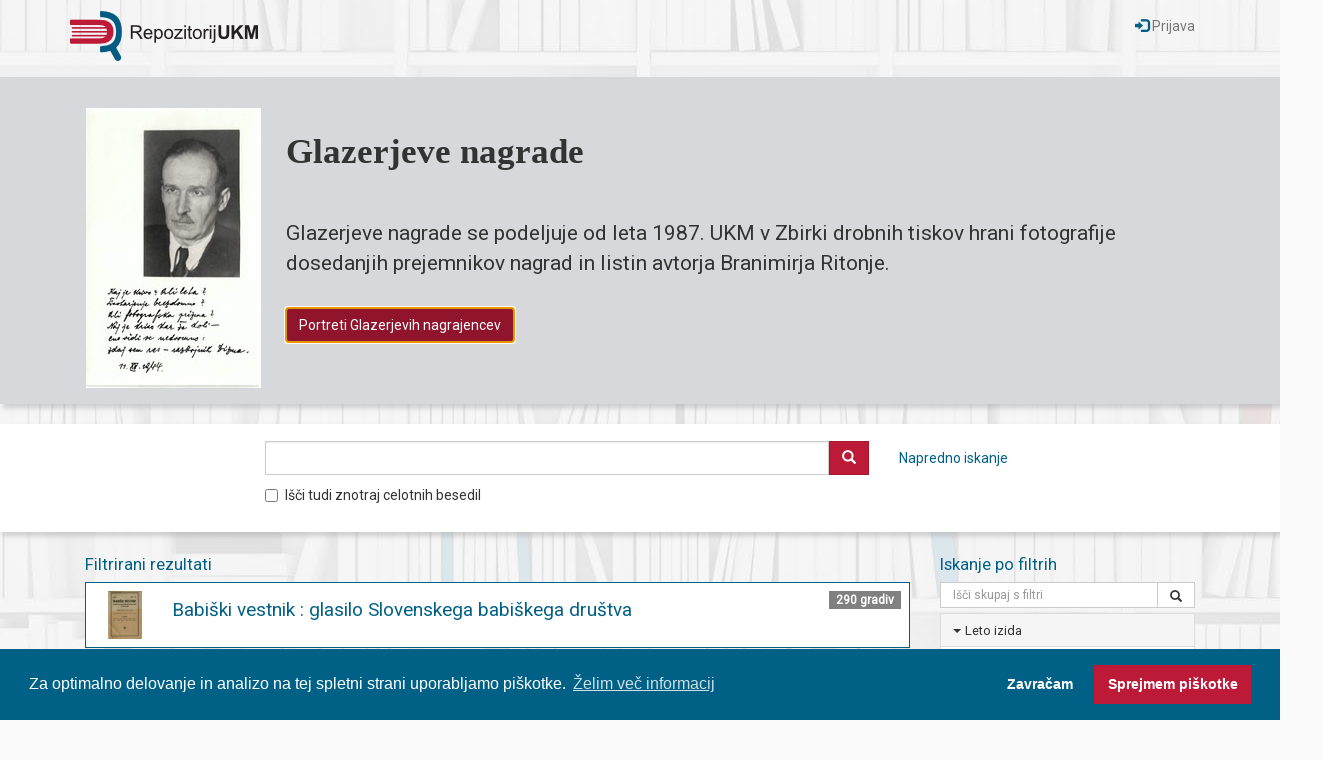

--- FILE ---
content_type: text/html; charset=UTF-8
request_url: https://dr.ukm.um.si/?ff_0=Zbirka&fv_0=Zbirke&ff_1=KrajIzida&fv_1=V+Ljubljani&ff_2=TipGradiva&fv_2=%C4%8Casopisi&ff_3=Izdelovalec&fv_3=Tiskarna+Slovenija
body_size: 7437
content:
<!DOCTYPE html>
<html>
<head>
<meta charset="utf-8">
<meta http-equiv="X-UA-Compatible" content="IE=edge">
<meta name="viewport" content="width=device-width, initial-scale=1">
<link rel="stylesheet" type="text/css" href="https://cdn.jsdelivr.net/npm/cookieconsent@3/build/cookieconsent.min.css" />
<meta name="keywords" content="ukm, univerzitetna knjižnica maribor, university, library, digitalna knjižnica, digitalni repozitorij, digital repository, digital library">
<meta name="description" content="Digitalni repozitorij Univerzitetne knjižnice Maribor. Digital repository of Univerzitetna knjižnica Maribor.">
<script type="text/javascript">
var cfgTema = 'teme/rungDev/';
var cfgSupportMail = 'dr.ukm@um.si';
var cfgKratica = 'UKM';
var cfgLangID = 'slv';
</script>
<link rel="canonical" href="https://dr.ukm.um.si/">
<link rel="search" type="application/opensearchdescription+xml" href="https://dr.ukm.um.si/opensearch.xml" title="Iskanje po repozitoriju UKM">
<title>UKM - Digitalni repozitorij</title>
<link type="text/plain" rel="author" href="https://dr.ukm.um.si/humans.txt">
<link href="https://fonts.googleapis.com/css?family=Roboto&subset=latin,latin-ext" type="text/css" rel="stylesheet">
<link href="https://dr.ukm.um.si/teme/rungDev/css/jquery-ui.min.css?v=150" type="text/css" rel="stylesheet">
<link href="https://dr.ukm.um.si/teme/rungDev/css/bootstrap.css?v=150" type="text/css" rel="stylesheet">
<link href="https://dr.ukm.um.si/teme/rungDev/css/eukm.css?v=150" type="text/css" rel="stylesheet">
<script src="https://dr.ukm.um.si/js/jquery.min.js" type="text/JavaScript"></script>
<script src="https://dr.ukm.um.si/js/jquery-ui.min.js" type="text/JavaScript"></script>
<script src="https://dr.ukm.um.si/js/bootstrap.min.js" type="text/JavaScript"></script>
<script src="https://dr.ukm.um.si/js/lang_slv.js?v=150" type="text/JavaScript"></script>
<script src="https://dr.ukm.um.si/js/script.js?v=150" type="text/JavaScript"></script>
<style>
.image-zoom {
    width: 100%;
    height: 100%;    
}

.image-zoom img {
    -webkit-transition: all 1s ease; /* Safari and Chrome */
  	-moz-transition: all 1s ease; /* Firefox */
  	-o-transition: all 1s ease; /* IE 9 */
  	-ms-transition: all 1s ease; /* Opera */
  	transition: all 1s ease;
}

.image-zoom:hover img {
    -webkit-transform:scale(2) translate(40px,-10px); /* Safari and Chrome */
    -moz-transform:scale(2) translate(40px,-10px); /* Firefox */
    -ms-transform:scale(2) translate(40px,-10px); /* IE 9 */
    -o-transform:scale(2) translate(40px,-10px); /* Opera */
     transform:scale(2) translate(40px,-10px);
}
</style><link href="/teme/rungDev/css/quill.snow.css" type="text/css" rel="stylesheet">
</head>
<body>
    <a id="top"></a><noscript><div class="bigMsg">  <b>Vaš brskalnik ne omogoča JavaScript!</b> JavaScript je nujen za pravilno delovanje teh spletnih strani.
    Omogočite JavaScript ali pa uporabite sodobnejši brskalnik.</div></noscript>
<!--[if lt IE 9]>
<div class="bigMsg"><b>Vaš brskalnik trenutno ni podprt.</b> Vaš brskalnik je starejše različice in lahko ima težave s prikazom te spletne strani. V primeru težav priporočamo namestitev <a href="http://browsehappy.com/?locale=sl_SI" target="_blank">novejšega brskalnika</a>.</div><![endif]-->
<div id="header" class="navbar navbar-default">
    <div class="container">
        <header>
            <a href="/index.php" class="text-primary">
                <img id="logo-repo" width="188" height="50" src="teme/rungDev/img/eukm/logo-repo.png" alt="Repozitorij UKM">
            </a>

            <div class="navbar-header pull-right">
                <button type="button" class="navbar-toggle collapsed" data-toggle="collapse" data-target="#navbarOptions" style="background-color:#f8f8f8;border-color:#bbb">
                    <span class="sr-only">Menu</span>
                    <span class="icon-bar" style="background-color:#000"></span>
                    <span class="icon-bar" style="background-color:#000"></span>
                    <span class="icon-bar" style="background-color:#000"></span>
                </button>
            </div>

            <div id="navbarOptions" class="collapse navbar-collapse navbar-right">
                <ul class="nav navbar-nav">
                                        <li>
                        <a href="/Prijava.php?lang=slv" class="navbar-link">
                            <span class="glyphicon glyphicon-log-in text-primary"></span> Prijava                        </a>
                    </li>
                </ul>
            </div>
        </header>
    </div>
</div>


<div id="jumbotronContainer" class="jumbotron shadow-block">
<div class="container">
<div class="alert alert-default fade in" style="margin-bottom:0" role="alert">
        <div style="display:flex;align-items:center">
                    <div>
                <div class="hidden-xs" style="margin-right:25px;margin-top:15px">
                                        <a href="https://dr.ukm.um.si/izpis.php?id=380713&lang=slv">
                        
                        <img src="ajax.php?cmd=getTrakSlika&file=o_1fvaaug7u1k2m1ktp1q73sla7b.jpg" alt="Naslovnica">

                                            </a>
                                </div>
            </div>
            
        <div style="display:flex;flex-direction:column;flex:1">
            <p style="font-size:30px;font-size:2.7vmax;margin-top:3px;font-weight:bold;font-family:TimesNewRoman,'Times New Roman',Times,serif">
                Glazerjeve nagrade            </p>

            <p style="font-size:1.3em;font-size:1.7vmax;">
                            </p>

            <p style="font-size:1em;font-size:1.2vmax;margin-bottom:12px;">
                <p>Glazerjeve nagrade se podeljuje od leta 1987. UKM v Zbirki drobnih tiskov hrani fotografije dosedanjih prejemnikov nagrad in listin avtorja Branimirja Ritonje.</p>            </p>

                            <div style="display:flex">
                    <p>
                                                        <a id="jumbotronAction" href="https://dr.ukm.um.si/izpis.php?id=380713&amp;lang=slv"
                                   class="btn btn-danger" autofocus>Portreti Glazerjevih nagrajencev</a>
                                                    </p>
                </div>
                        </div>
    </div>

</div>
</div>
</div>


<div class="trak shadow-block">
<!--    ta koda se ponovi še v general.php in generalUKM.php, ko končaš na tej kodi, jo prekopiraj oz. preuredi še tam.-->
<!--    "row" mora biti directni child "containeru"-->
    <form name="form" style="margin-bottom:0px" method="GET" action="/Iskanje.php">
        <div class="container">
            <div class="row">
                <div class="col-xs-10 col-xs-offset-2 col-sm-11">
                    <div class="input-group">
                        <input type="hidden" name="lang" value="slv">
                        <input type="hidden" name="type" value="enostavno">
                        <input type="hidden" name="vir" value="dk">
                        <input id="searchSuggest" type="search" maxlength="300" name="niz" class="form-control" title="Hitro iskanje" style="z-index:1">

                        <span class="input-group-btn">
                            <button type="submit" id="searchEnostavnoButton" class="btn btn-danger">
                                <span class="glyphicon glyphicon-search"></span>
                            </button>
                        </span>

                        <span id="naprednoSpan" class="hidden-xs pull-left">
                            <a href="/Iskanje.php?type=napredno&lang=slv">
                                Napredno iskanje
                            </a>
                        </span>
                    </div>
                </div>
            </div>
            <div class="row">
                <div class="col-xs-10 col-xs-offset-2 col-sm-11">
                    <div class="checkbox">
                        <label>
                            <input type="checkbox" name="chkFullAlso" >Išči tudi znotraj celotnih besedil                        </label>
                    </div>
                </div>
            </div>
        </div>
    </form>
</div>

<div class="container">
    <div class="col-sm-8 col-md-9">
        <div class="text-center text-primary font-larger index-title hide">
            <span class="visible-xs">Izbrane zbirke knjižnice UKM</span>
            <span class="hidden-xs">Izbrane zbirke Univerzitetne knjižnice Maribor</span>
        </div>

        <div id="izbraneZbirkeContainer" class=" hide">
        <div id="izbraneZbirke" class="display-table"><div class="display-table-row"><figure title="Predstavitev dragocenosti iz Rokopisne zbirke in zbirke raritete Enote za domoznanstvo in posebne zbirke Univerzitetne knjižnice Maribor. Dragoceno gradivo, ki ga je UKM v glavnini pridobila v prvi polovici prejšnjega stoletja, je regionalne provenience. Vsebinsko pa opozarja na široko kulturno komponento tega prostora. Gradivo je zaradi starosti in originalnosti hranjeno pod posebnimi pogoji varovanja redkega knjižničnega gradiva, zato je praktično nedostopno širši kulturni javnosti." class="trZbirka-clickable trZbirka display-table-cell" data-id="8605"><img src="https://dr.ukm.um.si/ajax.php?cmd=getDoc&amp;dID=43058" alt="Iz zakladnice UKM" width="96" height="96"><figcaption class="font-smaller bold" style="margin-top:12px">Iz zakladnice UKM</figcaption></figure><figure title="Védenje o zgodovini in sedanjosti mesta Maribor skozi gradivo, ki ga skrbno, natančno in pretehtano pridobiva in obdeluje Enota za domoznanstvo in posebne zbirke skozi več kot stoletno obdobje obstoja in razvoja knjižnice, od naslednice knjižnice Zgodovinskega društva v Mariboru v začetku 20. stoletja pa vse do danes kot osrednje knjižnice Univerze v Mariboru. Gradivo zbrano v zbirki mariborenziji omogoča raziskovanje, proučevanje in daje možnost opisovanja domačega okolja. Lokalno in mestno!" class="trZbirka-clickable trZbirka display-table-cell" data-id="8604"><img src="https://dr.ukm.um.si/ajax.php?cmd=getDoc&amp;dID=43060" alt="Mariborenzija" width="96" height="96"><figcaption class="font-smaller bold" style="margin-top:12px">Mariborenzija</figcaption></figure><figure title="Štajerska kot historična dežela in kot današnja regija je območje od koder Univerzitetna knjižnica črpa in odseva svojo vlogo arhivske, univerzitetne in domoznanske knjižnice že več kot sto let. Zgodovinsko dejstvo in zrcaljenje v okolje se kažeta tudi v gradivu in ponudbi UKM." class="trZbirka-clickable trZbirka display-table-cell" data-id="8600"><img src="https://dr.ukm.um.si/ajax.php?cmd=getDoc&amp;dID=43059" alt="Štajerska" width="96" height="96"><figcaption class="font-smaller bold" style="margin-top:12px">Štajerska</figcaption></figure></div><div class="display-table-row"><figure title="Univerzitetna knjižna Maribor je leta 1975 bila sopodpisnica ustanovitev Univerze v Mariboru. Kot druga članica mariborske univerze je pomemben člen v razvoju univerze, podpora raziskovalnemu, študijskemu in umetniškemu delu na Univerzi Maribor." class="trZbirka-clickable trZbirka-striped display-table-cell" data-id="8606"><img src="https://dr.ukm.um.si/ajax.php?cmd=getDoc&amp;dID=43061" alt="Univerzitetne zgodbe" width="96" height="96"><figcaption class="font-smaller bold" style="margin-top:12px">Univerzitetne zgodbe</figcaption></figure><figure title="Osebne in ustvarjalne zapuščine obsegajo raznolike vsebine, od dokumentov, pisem, korespondenc, slikovnega gradiva, razglednic, fotografij itd. Tovrstno kulturno bogastvo ima nemalokdaj zaradi svoje izjemnosti lastnosti kulturne dediščine; po vsebini pa je dragocen vir informacij za študij in preučevanje, za poglobljeno strokovno delo in raziskovanje različnih strok - literarne, umetnostne, kulturne zgodovine, etnologije, glasbe in drugih znanosti, življenja posameznikov ali delovanja institucij. Posamezne enote, ki tvorijo zapuščinsko celoto, so lahko zelo različne, saj lahko obsegajo en dokument, pismo ali pesem, več del ali pa celotno osebno zapuščino posameznega ustvarjalca ali zbiralca." class="trZbirka-clickable trZbirka-striped display-table-cell" data-id="8622"><img src="https://dr.ukm.um.si/ajax.php?cmd=getDoc&amp;dID=43062" alt="Zapuščine UKM" width="96" height="96"><figcaption class="font-smaller bold" style="margin-top:12px">Zapuščine UKM</figcaption></figure><figure title="Domoznanske pripovedi nudijo dostop do digitaliziranih vsebin, polnih besedil, programov in projektov s področja kulturne dediščine Slovenije. Objekti oz. entitete so predstavljene kot zgodbe, ki prikazujejo izbrani dogodek, osebo ali pojav. Dodani so lahko tudi multimedijski elementi (fotogalerije, glasba, zvok, gibljive slike, tridimenzionalni viri...)." class="trZbirka-clickable trZbirka-striped display-table-cell" data-id="8623"><img src="https://dr.ukm.um.si/ajax.php?cmd=getDoc&amp;dID=43063" alt="Domoznanske pripovedi" width="96" height="96"><figcaption class="font-smaller bold" style="margin-top:12px">Domoznanske pripovedi</figcaption></figure></div><div class="display-table-row"><figure title="Vsako leto v programu Mladi za napredek Maribora sodeluje več kot 300 mladih raziskovalcev iz višjih razredov mariborskih osnovnih šol, srednjih šol in dijaških domov, ki oddajo več kot 200 raziskovalnih nalog in inovacijskih predlogov na več kot 30-ih raziskovalnih področjih. Naloge so dostopne v Univerzitetni knjižnici Maribor." class="trZbirka-clickable trZbirka display-table-cell" data-id="8624"><img src="https://dr.ukm.um.si/ajax.php?cmd=getDoc&amp;dID=43064" alt="Mladi za napredek Maribora" width="96" height="96"><figcaption class="font-smaller bold" style="margin-top:12px">Mladi za napredek Maribora</figcaption></figure><figure title="Ostalo gradivo" class="trZbirka-clickable trZbirka display-table-cell" data-id="25221"><img src="https://dr.ukm.um.si/ajax.php?cmd=getDoc&amp;dID=78281" alt="Drugo gradivo" width="96" height="96"><figcaption class="font-smaller bold" style="margin-top:12px">Drugo gradivo</figcaption></figure><figure class="trZbirka display-table-cell"></figure></div></div>        </div>

        <div class="text-center text-primary font-larger index-title">
            Filtrirani rezultati
        </div>
        <div class="panel panel-primary">
        <table class="table table-hover">
        
                    <tr class="trZbirka" data-id="380366">
                        <td class="text-center"><img src="https://dr.ukm.um.si/ajax.php?cmd=getDoc&amp;dID=78927" alt="Naslovnica" height="48" class="inline logo-img-filter"></td><td><span class="badge pull-right">290 gradiv </span><div class="desnoLastnosti"><a class="font-largest" href="izpis.php?id=380366">Babiški vestnik : glasilo Slovenskega babiškega društva</a><div class="podNaslovom"></div></div>
                        </td>
                    </tr>        </table>
        </div>

                <nav>
          <ul class="pager">
            <li class="disabled"><a href="#"><span aria-hidden="true">&larr;</span> Prejšnji</a></li>
            <li class="disabled"><a href="#"><span aria-hidden="true">&rarr;</span> Naslednji</a></li>
          </ul>
        </nav>
            </div>

			<div class="col-sm-4 col-md-3">
				<div class="text-center text-primary font-larger index-title">
					Iskanje po filtrih
				</div>

			<div class="panel-group">
				<div id="searchFilterContainer" class="input-group">
					<input type="text" placeholder="Išči skupaj s filtri" maxlength="200" value="" class="form-control ui-autocomplete-input" title="Iskanje znotraj filtrov">

					<span class="input-group-btn">
						<a id="searchFilterClose" class="btn btn-default" aria-label="Odstrani iskalni niz pri filtrih" href="/?ff_0=Zbirka&amp;fv_0=Zbirke&amp;ff_1=KrajIzida&amp;fv_1=V+Ljubljani&amp;ff_2=TipGradiva&amp;fv_2=%C4%8Casopisi&amp;ff_3=Izdelovalec&amp;fv_3=Tiskarna+Slovenija&amp;fg=50">
							<span class="glyphicon glyphicon-remove"></span>
						</a>
					</span>

					<span class="input-group-btn">
						<a class="btn btn-default search" href="/?ff_0=Zbirka&amp;fv_0=Zbirke&amp;ff_1=KrajIzida&amp;fv_1=V+Ljubljani&amp;ff_2=TipGradiva&amp;fv_2=%C4%8Casopisi&amp;ff_3=Izdelovalec&amp;fv_3=Tiskarna+Slovenija&amp;fg=50">
							<span class="glyphicon glyphicon-search"></span>
						</a>
					</span>

				</div>

				<div id="fewFilters">
		        <div class="panel panel-default font-smaller">
        <div class="panel-heading item-condensed">
        <div class="panel-title">
            <span class="caret"></span>
    <a href="#facetLetoIzida" data-toggle="collapse">Leto izida            </a>
        </div>
        </div>
    <div class="panel-collapse collapse in" id="facetLetoIzida">        <div class="list-group">
    <a href="?ff_0=Zbirka&amp;fv_0=Zbirke&amp;ff_1=KrajIzida&amp;fv_1=V+Ljubljani&amp;ff_2=TipGradiva&amp;fv_2=%C4%8Casopisi&amp;ff_3=Izdelovalec&amp;fv_3=Tiskarna+Slovenija&amp;ff_4=LetoIzida&amp;fv_4=1900&amp;fg=10" class="list-group-item item-condensed filter-item"><span class="badge">1</span><span>1900 - 1949</span></a>        </div>
        </div>
        </div>
            <div class="panel panel-default font-smaller KljucneBesede">
        <div class="panel-heading item-condensed">
        <div class="panel-title">
            <span class="caret"></span>
    <a href="#facetKljucneBesede" data-toggle="collapse">Ključne besede            </a>
        </div>
        </div>
    <div class="panel-collapse collapse in" id="facetKljucneBesede">        <div class="list-group">
    <a href="?ff_0=Zbirka&amp;fv_0=Zbirke&amp;ff_1=KrajIzida&amp;fv_1=V+Ljubljani&amp;ff_2=TipGradiva&amp;fv_2=%C4%8Casopisi&amp;ff_3=Izdelovalec&amp;fv_3=Tiskarna+Slovenija&amp;ff_4=KljucneBesede&amp;fv_4=Medicina" class="list-group-item item-condensed filter-item"><span class="badge">1</span><span>Medicina</span></a><a href="?ff_0=Zbirka&amp;fv_0=Zbirke&amp;ff_1=KrajIzida&amp;fv_1=V+Ljubljani&amp;ff_2=TipGradiva&amp;fv_2=%C4%8Casopisi&amp;ff_3=Izdelovalec&amp;fv_3=Tiskarna+Slovenija&amp;ff_4=KljucneBesede&amp;fv_4=babi%C5%A1tvo" class="list-group-item item-condensed filter-item"><span class="badge">1</span><span>babištvo</span></a>        </div>
        </div>
        </div>
            <div class="panel panel-default font-smaller KrajIzida">
        <div class="panel-heading item-condensed">
        <div class="panel-title">
            <span class="caret"></span>
    <a href="#facetKrajIzida" data-toggle="collapse">Kraj izida            </a>
        </div>
        </div>
    <div class="panel-collapse collapse in" id="facetKrajIzida">        <div class="list-group">
    <a href="?ff_0=Zbirka&amp;fv_0=Zbirke&amp;ff_1=TipGradiva&amp;fv_1=%C4%8Casopisi&amp;ff_2=Izdelovalec&amp;fv_2=Tiskarna+Slovenija" class="list-group-item item-condensed filter-item active"><span class="badge">1</span><span>V Ljubljani</span></a>        </div>
        </div>
        </div>
            <div class="panel panel-default font-smaller ZvrstGradiva">
        <div class="panel-heading item-condensed">
        <div class="panel-title">
            <span class="caret"></span>
    <a href="#facetZvrstGradiva" data-toggle="collapse">Zvrst gradiva            </a>
        </div>
        </div>
    <div class="panel-collapse collapse in" id="facetZvrstGradiva">        <div class="list-group">
    <a href="?ff_0=Zbirka&amp;fv_0=Zbirke&amp;ff_1=KrajIzida&amp;fv_1=V+Ljubljani&amp;ff_2=TipGradiva&amp;fv_2=%C4%8Casopisi&amp;ff_3=Izdelovalec&amp;fv_3=Tiskarna+Slovenija&amp;ff_4=ZvrstGradiva&amp;fv_4=Besedilo" class="list-group-item item-condensed filter-item"><span class="badge">1</span><span>Besedilo</span></a>        </div>
        </div>
        </div>
            <div class="panel panel-default font-smaller TipGradiva">
        <div class="panel-heading item-condensed">
        <div class="panel-title">
            <span class="caret"></span>
    <a href="#facetTipGradiva" data-toggle="collapse">Vrsta gradiva            </a>
        </div>
        </div>
    <div class="panel-collapse collapse in" id="facetTipGradiva">        <div class="list-group">
    <a href="?ff_0=Zbirka&amp;fv_0=Zbirke&amp;ff_1=KrajIzida&amp;fv_1=V+Ljubljani&amp;ff_2=Izdelovalec&amp;fv_2=Tiskarna+Slovenija" class="list-group-item item-condensed filter-item active"><span class="badge">1</span><span>Časopisi</span></a>        </div>
        </div>
        </div>
            <div class="panel panel-default font-smaller Licenca">
        <div class="panel-heading item-condensed">
        <div class="panel-title">
            <span class="caret"></span>
    <a href="#facetLicenca" data-toggle="collapse">Licenca            </a>
        </div>
        </div>
    <div class="panel-collapse collapse in" id="facetLicenca">        <div class="list-group">
    <a href="?ff_0=Zbirka&amp;fv_0=Zbirke&amp;ff_1=KrajIzida&amp;fv_1=V+Ljubljani&amp;ff_2=TipGradiva&amp;fv_2=%C4%8Casopisi&amp;ff_3=Izdelovalec&amp;fv_3=Tiskarna+Slovenija&amp;ff_4=Licenca&amp;fv_4=Avtorsko+za%C5%A1%C4%8Diteno+-+Uporaba+dovoljena+za+nekomercialne+namene" class="list-group-item item-condensed filter-item"><span class="badge">1</span><span>Avtorsko zaščiteno - Uporaba dovoljena za nekomercialne namene</span></a>        </div>
        </div>
        </div>
            <div class="panel panel-default font-smaller Izdelovalec">
        <div class="panel-heading item-condensed">
        <div class="panel-title">
            <span class="caret"></span>
    <a href="#facetIzdelovalec" data-toggle="collapse">Tiskar            </a>
        </div>
        </div>
    <div class="panel-collapse collapse in" id="facetIzdelovalec">        <div class="list-group">
    <a href="?ff_0=Zbirka&amp;fv_0=Zbirke&amp;ff_1=KrajIzida&amp;fv_1=V+Ljubljani&amp;ff_2=TipGradiva&amp;fv_2=%C4%8Casopisi" class="list-group-item item-condensed filter-item active"><span class="badge">1</span><span>Tiskarna Slovenija</span></a>        </div>
        </div>
        </div>
            <div class="panel panel-default font-smaller Zaloznik">
        <div class="panel-heading item-condensed">
        <div class="panel-title">
            <span class="caret"></span>
    <a href="#facetZaloznik" data-toggle="collapse">Založnik            </a>
        </div>
        </div>
    <div class="panel-collapse collapse in" id="facetZaloznik">        <div class="list-group">
    <a href="?ff_0=Zbirka&amp;fv_0=Zbirke&amp;ff_1=KrajIzida&amp;fv_1=V+Ljubljani&amp;ff_2=TipGradiva&amp;fv_2=%C4%8Casopisi&amp;ff_3=Izdelovalec&amp;fv_3=Tiskarna+Slovenija&amp;ff_4=Zaloznik&amp;fv_4=Dru%C5%A1tvo+diplomiranih+babic+za+Slovenijo" class="list-group-item item-condensed filter-item"><span class="badge">1</span><span>Društvo diplomiranih babic za Slovenijo</span></a><a href="?ff_0=Zbirka&amp;fv_0=Zbirke&amp;ff_1=KrajIzida&amp;fv_1=V+Ljubljani&amp;ff_2=TipGradiva&amp;fv_2=%C4%8Casopisi&amp;ff_3=Izdelovalec&amp;fv_3=Tiskarna+Slovenija&amp;ff_4=Zaloznik&amp;fv_4=Slovensko+babi%C5%A1ko+dru%C5%A1tvo" class="list-group-item item-condensed filter-item"><span class="badge">1</span><span>Slovensko babiško društvo</span></a>        </div>
        </div>
        </div>
            <div class="panel panel-default font-smaller Jezik">
        <div class="panel-heading item-condensed">
        <div class="panel-title">
            <span class="caret"></span>
    <a href="#facetJezik" data-toggle="collapse">Jezik            </a>
        </div>
        </div>
    <div class="panel-collapse collapse in" id="facetJezik">        <div class="list-group">
    <a href="?ff_0=Zbirka&amp;fv_0=Zbirke&amp;ff_1=KrajIzida&amp;fv_1=V+Ljubljani&amp;ff_2=TipGradiva&amp;fv_2=%C4%8Casopisi&amp;ff_3=Izdelovalec&amp;fv_3=Tiskarna+Slovenija&amp;ff_4=Jezik&amp;fv_4=Slovenski" class="list-group-item item-condensed filter-item"><span class="badge">1</span><span>Slovenski</span></a>        </div>
        </div>
        </div>
            <div class="panel panel-default font-smaller DataProvider">
        <div class="panel-heading item-condensed">
        <div class="panel-title">
            <span class="caret"></span>
    <a href="#facetDataProvider" data-toggle="collapse">Ponudnik            </a>
        </div>
        </div>
    <div class="panel-collapse collapse in" id="facetDataProvider">        <div class="list-group">
    <a href="?ff_0=Zbirka&amp;fv_0=Zbirke&amp;ff_1=KrajIzida&amp;fv_1=V+Ljubljani&amp;ff_2=TipGradiva&amp;fv_2=%C4%8Casopisi&amp;ff_3=Izdelovalec&amp;fv_3=Tiskarna+Slovenija&amp;ff_4=DataProvider&amp;fv_4=Univerzitetna+knji%C5%BEnica+Maribor" class="list-group-item item-condensed filter-item"><span class="badge">1</span><span>Univerzitetna knjižnica Maribor</span></a>        </div>
        </div>
        </div>
            <div class="panel panel-default font-smaller Zbirka">
        <div class="panel-heading item-condensed">
        <div class="panel-title">
            <span class="caret"></span>
    <a href="#facetZbirka" data-toggle="collapse">Zbirka ali gradivo            </a>
        </div>
        </div>
    <div class="panel-collapse collapse in" id="facetZbirka">        <div class="list-group">
    <a href="?ff_0=KrajIzida&amp;fv_0=V+Ljubljani&amp;ff_1=TipGradiva&amp;fv_1=%C4%8Casopisi&amp;ff_2=Izdelovalec&amp;fv_2=Tiskarna+Slovenija" class="list-group-item item-condensed filter-item active"><span class="badge">1</span><span>Zbirke</span></a>        </div>
        </div>
        </div>
            <a href="#" id="hideFilters">Skrij filtre</a>
    				</div>
				<div id="allFilters">
		        <div class="panel panel-default font-smaller">
        <div class="panel-heading item-condensed">
        <div class="panel-title">
            <span class="caret"></span>
    <a href="#facetLetoIzida" data-toggle="collapse">Leto izida            </a>
        </div>
        </div>
    <div class="panel-collapse collapse in" id="facetLetoIzida">        <div class="list-group">
    <a href="?ff_0=Zbirka&amp;fv_0=Zbirke&amp;ff_1=KrajIzida&amp;fv_1=V+Ljubljani&amp;ff_2=TipGradiva&amp;fv_2=%C4%8Casopisi&amp;ff_3=Izdelovalec&amp;fv_3=Tiskarna+Slovenija&amp;ff_4=LetoIzida&amp;fv_4=1900&amp;fg=10" class="list-group-item item-condensed filter-item"><span class="badge">1</span><span>1900 - 1949</span></a>        </div>
        </div>
        </div>
            <div class="panel panel-default font-smaller KljucneBesede">
        <div class="panel-heading item-condensed">
        <div class="panel-title">
            <span class="caret"></span>
    <a href="#facetKljucneBesede" data-toggle="collapse">Ključne besede            </a>
        </div>
        </div>
    <div class="panel-collapse collapse in" id="facetKljucneBesede">        <div class="list-group">
    <a href="?ff_0=Zbirka&amp;fv_0=Zbirke&amp;ff_1=KrajIzida&amp;fv_1=V+Ljubljani&amp;ff_2=TipGradiva&amp;fv_2=%C4%8Casopisi&amp;ff_3=Izdelovalec&amp;fv_3=Tiskarna+Slovenija&amp;ff_4=KljucneBesede&amp;fv_4=Medicina" class="list-group-item item-condensed filter-item"><span class="badge">1</span><span>Medicina</span></a><a href="?ff_0=Zbirka&amp;fv_0=Zbirke&amp;ff_1=KrajIzida&amp;fv_1=V+Ljubljani&amp;ff_2=TipGradiva&amp;fv_2=%C4%8Casopisi&amp;ff_3=Izdelovalec&amp;fv_3=Tiskarna+Slovenija&amp;ff_4=KljucneBesede&amp;fv_4=babi%C5%A1tvo" class="list-group-item item-condensed filter-item"><span class="badge">1</span><span>babištvo</span></a>        </div>
        </div>
        </div>
            <div class="panel panel-default font-smaller KrajIzida">
        <div class="panel-heading item-condensed">
        <div class="panel-title">
            <span class="caret"></span>
    <a href="#facetKrajIzida" data-toggle="collapse">Kraj izida            </a>
        </div>
        </div>
    <div class="panel-collapse collapse in" id="facetKrajIzida">        <div class="list-group">
    <a href="?ff_0=Zbirka&amp;fv_0=Zbirke&amp;ff_1=TipGradiva&amp;fv_1=%C4%8Casopisi&amp;ff_2=Izdelovalec&amp;fv_2=Tiskarna+Slovenija" class="list-group-item item-condensed filter-item active"><span class="badge">1</span><span>V Ljubljani</span></a>        </div>
        </div>
        </div>
            <div class="panel panel-default font-smaller ZvrstGradiva">
        <div class="panel-heading item-condensed">
        <div class="panel-title">
            <span class="caret"></span>
    <a href="#facetZvrstGradiva" data-toggle="collapse">Zvrst gradiva            </a>
        </div>
        </div>
    <div class="panel-collapse collapse in" id="facetZvrstGradiva">        <div class="list-group">
    <a href="?ff_0=Zbirka&amp;fv_0=Zbirke&amp;ff_1=KrajIzida&amp;fv_1=V+Ljubljani&amp;ff_2=TipGradiva&amp;fv_2=%C4%8Casopisi&amp;ff_3=Izdelovalec&amp;fv_3=Tiskarna+Slovenija&amp;ff_4=ZvrstGradiva&amp;fv_4=Besedilo" class="list-group-item item-condensed filter-item"><span class="badge">1</span><span>Besedilo</span></a>        </div>
        </div>
        </div>
            <div class="panel panel-default font-smaller TipGradiva">
        <div class="panel-heading item-condensed">
        <div class="panel-title">
            <span class="caret"></span>
    <a href="#facetTipGradiva" data-toggle="collapse">Vrsta gradiva            </a>
        </div>
        </div>
    <div class="panel-collapse collapse in" id="facetTipGradiva">        <div class="list-group">
    <a href="?ff_0=Zbirka&amp;fv_0=Zbirke&amp;ff_1=KrajIzida&amp;fv_1=V+Ljubljani&amp;ff_2=Izdelovalec&amp;fv_2=Tiskarna+Slovenija" class="list-group-item item-condensed filter-item active"><span class="badge">1</span><span>Časopisi</span></a>        </div>
        </div>
        </div>
            <div class="panel panel-default font-smaller Licenca">
        <div class="panel-heading item-condensed">
        <div class="panel-title">
            <span class="caret"></span>
    <a href="#facetLicenca" data-toggle="collapse">Licenca            </a>
        </div>
        </div>
    <div class="panel-collapse collapse in" id="facetLicenca">        <div class="list-group">
    <a href="?ff_0=Zbirka&amp;fv_0=Zbirke&amp;ff_1=KrajIzida&amp;fv_1=V+Ljubljani&amp;ff_2=TipGradiva&amp;fv_2=%C4%8Casopisi&amp;ff_3=Izdelovalec&amp;fv_3=Tiskarna+Slovenija&amp;ff_4=Licenca&amp;fv_4=Avtorsko+za%C5%A1%C4%8Diteno+-+Uporaba+dovoljena+za+nekomercialne+namene" class="list-group-item item-condensed filter-item"><span class="badge">1</span><span>Avtorsko zaščiteno - Uporaba dovoljena za nekomercialne namene</span></a>        </div>
        </div>
        </div>
            <div class="panel panel-default font-smaller Izdelovalec">
        <div class="panel-heading item-condensed">
        <div class="panel-title">
            <span class="caret"></span>
    <a href="#facetIzdelovalec" data-toggle="collapse">Tiskar            </a>
        </div>
        </div>
    <div class="panel-collapse collapse in" id="facetIzdelovalec">        <div class="list-group">
    <a href="?ff_0=Zbirka&amp;fv_0=Zbirke&amp;ff_1=KrajIzida&amp;fv_1=V+Ljubljani&amp;ff_2=TipGradiva&amp;fv_2=%C4%8Casopisi" class="list-group-item item-condensed filter-item active"><span class="badge">1</span><span>Tiskarna Slovenija</span></a>        </div>
        </div>
        </div>
            <div class="panel panel-default font-smaller Zaloznik">
        <div class="panel-heading item-condensed">
        <div class="panel-title">
            <span class="caret"></span>
    <a href="#facetZaloznik" data-toggle="collapse">Založnik            </a>
        </div>
        </div>
    <div class="panel-collapse collapse in" id="facetZaloznik">        <div class="list-group">
    <a href="?ff_0=Zbirka&amp;fv_0=Zbirke&amp;ff_1=KrajIzida&amp;fv_1=V+Ljubljani&amp;ff_2=TipGradiva&amp;fv_2=%C4%8Casopisi&amp;ff_3=Izdelovalec&amp;fv_3=Tiskarna+Slovenija&amp;ff_4=Zaloznik&amp;fv_4=Dru%C5%A1tvo+diplomiranih+babic+za+Slovenijo" class="list-group-item item-condensed filter-item"><span class="badge">1</span><span>Društvo diplomiranih babic za Slovenijo</span></a><a href="?ff_0=Zbirka&amp;fv_0=Zbirke&amp;ff_1=KrajIzida&amp;fv_1=V+Ljubljani&amp;ff_2=TipGradiva&amp;fv_2=%C4%8Casopisi&amp;ff_3=Izdelovalec&amp;fv_3=Tiskarna+Slovenija&amp;ff_4=Zaloznik&amp;fv_4=Slovensko+babi%C5%A1ko+dru%C5%A1tvo" class="list-group-item item-condensed filter-item"><span class="badge">1</span><span>Slovensko babiško društvo</span></a>        </div>
        </div>
        </div>
            <div class="panel panel-default font-smaller Jezik">
        <div class="panel-heading item-condensed">
        <div class="panel-title">
            <span class="caret"></span>
    <a href="#facetJezik" data-toggle="collapse">Jezik            </a>
        </div>
        </div>
    <div class="panel-collapse collapse in" id="facetJezik">        <div class="list-group">
    <a href="?ff_0=Zbirka&amp;fv_0=Zbirke&amp;ff_1=KrajIzida&amp;fv_1=V+Ljubljani&amp;ff_2=TipGradiva&amp;fv_2=%C4%8Casopisi&amp;ff_3=Izdelovalec&amp;fv_3=Tiskarna+Slovenija&amp;ff_4=Jezik&amp;fv_4=Slovenski" class="list-group-item item-condensed filter-item"><span class="badge">1</span><span>Slovenski</span></a>        </div>
        </div>
        </div>
            <div class="panel panel-default font-smaller DataProvider">
        <div class="panel-heading item-condensed">
        <div class="panel-title">
            <span class="caret"></span>
    <a href="#facetDataProvider" data-toggle="collapse">Ponudnik            </a>
        </div>
        </div>
    <div class="panel-collapse collapse in" id="facetDataProvider">        <div class="list-group">
    <a href="?ff_0=Zbirka&amp;fv_0=Zbirke&amp;ff_1=KrajIzida&amp;fv_1=V+Ljubljani&amp;ff_2=TipGradiva&amp;fv_2=%C4%8Casopisi&amp;ff_3=Izdelovalec&amp;fv_3=Tiskarna+Slovenija&amp;ff_4=DataProvider&amp;fv_4=Univerzitetna+knji%C5%BEnica+Maribor" class="list-group-item item-condensed filter-item"><span class="badge">1</span><span>Univerzitetna knjižnica Maribor</span></a>        </div>
        </div>
        </div>
            <div class="panel panel-default font-smaller Zbirka">
        <div class="panel-heading item-condensed">
        <div class="panel-title">
            <span class="caret"></span>
    <a href="#facetZbirka" data-toggle="collapse">Zbirka ali gradivo            </a>
        </div>
        </div>
    <div class="panel-collapse collapse in" id="facetZbirka">        <div class="list-group">
    <a href="?ff_0=KrajIzida&amp;fv_0=V+Ljubljani&amp;ff_1=TipGradiva&amp;fv_1=%C4%8Casopisi&amp;ff_2=Izdelovalec&amp;fv_2=Tiskarna+Slovenija" class="list-group-item item-condensed filter-item active"><span class="badge">1</span><span>Zbirke</span></a>        </div>
        </div>
        </div>
            <a href="#" id="hideFilters">Skrij filtre</a>
    				</div>
			</div>
			</div>

	
</div>

<script type="application/ld+json">
{
  "@context": "http://schema.org",
  "@type": "WebSite",
  "url": "https://dr.ukm.um.si/",
  "name" : "UKM",
  "potentialAction": {
    "@type": "SearchAction",
    "target": "https://dr.ukm.um.si/Iskanje.php?type=enostavno&vir=dk&niz={search_term_string}",
    "query-input": "required name=search_term_string"
  }
}
</script>


<div class="container">
    <div class="panel panel-default">
        <footer class="font-smaller">
            <div class="panel-body hidden-xs">
                <a href="http://www.ukm.um.si" class="pull-right">
                    <img width="176" height="88" alt="UM UKM" src="teme/rungDev/img/eukm/logo-umukm40-small.png">
                </a>
                <address>
                    <a href="http://www.ukm.um.si" class="bold">Univerzitetna knjižnica Maribor</a><br>
                    Gospejna ulica 10<br>
                    2000 Maribor<br>
                    <br>
                    <abbr title="Telefon">T:</abbr> +386 2 250 74 00<br>
                    <abbr title="Faks">F:</abbr> +386 2 250 74 10<br>
                    <abbr title="E-pošta">E:</abbr> <a href="mailto:ukm@um.si">ukm@um.si</a>
                </address>
            </div>
            <div class="panel-footer">
                <div style="display:inline-block; width:100%;">
                  <span style="float:left;">Izvedba, lastnina in pravice: <a href="http://www.ukm.um.si">UKM</a> 2026 | <a href="/kolofon.php">Kolofon</a> | <a href="/politikaPogoji.php">Politika in pogoji</a></span>
                  <span style="float:right;">Status iskalnika: <span class="solr-ok" style="color:green; display:none;"><b>&#10004;</b></span><span class="solr-notok" style="color:red; display:none;"><b>&#10008;</b></span><span class="solr-warning" style="color:orange; display:none;"><b>&#9888;</b></span><span class="solr-busy" style="color:black; display:none;"><b>&#128337;</b></span></span>
                </div>
            </div>
        </footer>
    </div>
</div>
<script>
/**

Skripta preverja status SOLR iskalnika.

 */
(function getSolrAPI() {
    $.ajax({
        url: "/solrApi.php",
        type: "GET",
        //data: resultData,
        //dataType: 'json',
        contentType:"application/json",
        success: 
        function(resultData) {
          if ((resultData.responseHeader.status == "0") && (resultData.status == "idle")) {
            $("span.solr-notok").hide();
            $("span.solr-warning").hide();
            $("span.solr-ok").show();
            $("span.solr-busy").hide();
          } else if ((resultData.responseHeader.status == "0") && (resultData.status == "busy")) {
            $("span.solr-notok").hide();
            $("span.solr-warning").hide();
            $("span.solr-ok").hide();
            $("span.solr-busy").show();
          } else {
            $("span.solr-notok").hide();
            $("span.solr-warning").show();
            $("span.solr-ok").hide();
            $("span.solr-busy").hide();
          }
          setTimeout(getSolrAPI,5000);
        },
        error: 
        function() {
          $("span.solr-notok").show();
          $("span.solr-warning").hide();
          $("span.solr-ok").hide();
          $("span.solr-busy").hide();
          setTimeout(getSolrAPI,5000);
        }
    })
}());
</script>
<script src="https://cdn.jsdelivr.net/npm/cookieconsent@3/build/cookieconsent.min.js" data-cfasync="false"></script>
<script>
window.cookieconsent.initialise({
  "palette": {
    "popup": {
      "background": "#006085",
      "text": "#ffffff"
    },
    "button": {
      "background": "#bd1a38"
    }
  },
  "type": "opt-out",
  "content": {
    "message": "Za optimalno delovanje in analizo na tej spletni strani uporabljamo piškotke.",
    "dismiss": "Razumem",
    "allow": "Sprejmem piškotke",
    "deny": "Zavračam",
    "link": "Želim več informacij",
    "href": "https://eur-lex.europa.eu/LexUriServ/LexUriServ.do?uri=CELEX:32002L0058:sl:HTML"
  }
});
</script>
</body>
</html>

